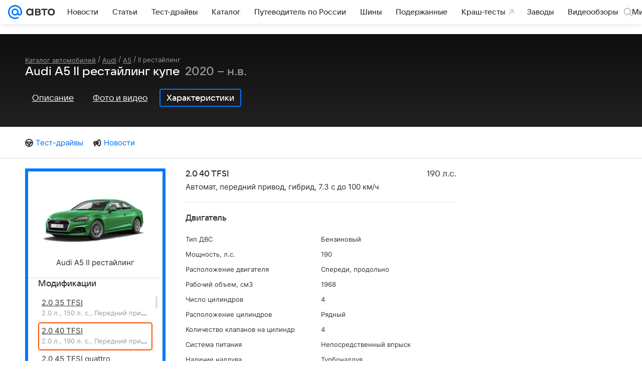

--- FILE ---
content_type: application/javascript; charset=utf-8
request_url: https://auto.mail.ru/-/cd3bfc1d/js/cmpld/cars/web/fast-slot.js
body_size: 23144
content:
/*! For license information please see fast-slot.js.LICENSE.txt */
!function(e,t){if("object"==typeof exports&&"object"==typeof module)module.exports=t();else if("function"==typeof define&&define.amd)define([],t);else{var n=t();for(var r in n)("object"==typeof exports?exports:e)[r]=n[r]}}(self,(function(){return function(){var e={30583:function(e,t,n){"use strict";n.r(t);var r=/^([a-z][a-z0-9]*)/g,o=/^\.([A-z0-9\-\_]+)/g,i=/^#([A-z0-9\-\_]+)/g,a=/^@([A-z0-9\-\_]+)="([^"]+)"/g,s=/^\*(\d+)/g,c=new RegExp('"',"g"),u=/\s+/,l=/-(\w)/g;function f(e){for(var t,n=[],r=[];t=e.pop();){var o=document.createElement(t.tag||"div");for(var i in t.attrs||(t.attrs={}),t.id&&(t.attrs.id=t.id),t.classes&&(t.attrs.class=t.classes.join(" ")),t.attrs)t.attrs.hasOwnProperty(i)&&"length"!==i&&o.setAttribute(i,t.attrs[i]);for(var a=0,s=r;a<s.length;a++){var c=s[a];o.appendChild(c)}r.length=0,n.push(o),r.push(o);for(i=1;i<t.multi;i++){var u=o.cloneNode(!0);n.push(u),r.push(u)}}return[n,r]}function d(e){return e.replace(l,(function(e,t){return t.toUpperCase()}))}function p(e){return null===e.offsetParent}var m,h,v,g,y,_,w,b,E=!1;function S(e,t,n){var r=t.available,o=t.styles;if(void 0===n&&(n=!1),r){for(var i=0,a=o;i<a.length;i++){var s=a[i],c=s.field,u=s.value;e.style[c]=u}var l;if(E)l=window.getComputedStyle(e);else if(E=!0,e.style.setProperty){var f=e.style.getPropertyValue("display");e.style.setProperty("display","inline");var p=(l=window.getComputedStyle(e)).display;if(e.style.setProperty("display",f),"inline"!==p)return n&&console.warn("[Honeypot] detect: property changed",{Bait:e,display:p,oldValue:"inline"}),!0}return o.some((function(t){for(var r=t.field,o=t.value,i=function(e){return[e,d(e)]}(r),a=0,s=i;a<s.length;a++){var c=s[a];if(c in l&&l[c]!==o&&"auto"!==l[c])return n&&console.warn("[Honeypot] detect: property changed",{Bait:e,Field:r,property:l[c],oldValue:o}),!0}}))}return!1}function P(e,t){return e=Math.ceil(e),t=Math.floor(t),Math.floor(Math.random()*(t-e))+e}var O=[],x=function(){function e(e,t){void 0===t&&(t=document.body);try{m=e[0],h=e[1],v=e[2],g=e[3],y=t}catch(e){console.error(e)}}return e.prototype.check=function(e){void 0===e&&(e=!1);try{if(O.length)return O.some((function(t){return p(t)?(e&&console.warn("[Honeypot] detect: hidden bait",{Function:"checkIfHidden",Bait:t}),!0):S(t,w,e)}));if(1===m.length)return e&&console.warn("[Honeypot] detect: configBaits.length === 1",{ConfigBaits:m}),!0;b=m.map((function(e){var t=e.split(u),n=(e.match(c)||[]).length;if(n>0&&n%2==0)for(var l=null,f=0;f<t.length;f++)if(null===l){var d=(t[f].match(c)||[]).length;d&&d%2&&(l=f)}else t[l]+=" "+t[f],-1!==t[f].indexOf('"')&&(l=null),t[f]=void 0;return t.filter((function(e){return e})).map((function(e){var t,n={id:null,tag:null,classes:null,attrs:null,multi:1};do{r.lastIndex=0,o.lastIndex=0,i.lastIndex=0,a.lastIndex=0,s.lastIndex=0,(t=r.exec(e))?(e=e.substr(r.lastIndex),n.tag=t[1]):(t=o.exec(e))?(e=e.substr(o.lastIndex),n.classes=n.classes||[],n.classes.push(t[1])):(t=i.exec(e))?(e=e.substr(i.lastIndex),n.id=t[1]):(t=a.exec(e))?(e=e.substr(a.lastIndex),n.attrs=n.attrs||{},n.attrs[t[1]]=t[2]):(t=s.exec(e))&&(e=e.substr(s.lastIndex),n.multi=parseInt(t[1],10))}while(t&&e.length);if(e.length)throw new Error('Unparsed template: "'+e+'"');return n}))})),j=h,w={available:"function"==typeof window.getComputedStyle,styles:j.map((function(e){var t=e.split(/\s*:\s*/);return{field:t[0],value:t[1]}}))},_=document.createElement("div");var t={position:"absolute",visibility:"hidden",top:"-"+P(9e3,12e3)+"px"};P(0,10)>5?t.left="-"+P(9e3,12e3)+"px":t.right="-"+P(9e3,12e3)+"px";var n=Object.keys(t);n.sort((function(){return Math.random()-.5}));for(var l=0,d=n;l<d.length;l++){var E=d[l];_.style[E]=t[E]}if(y.appendChild(_),function(e,t){void 0===t&&(t=!1);try{if(e&&(e=e.filter((function(e){return e}))).length)for(var n=document.styleSheets,r=function(r){var o=n[r];if(!o.href&&e.some((function(e){if(-1!==o.ownerNode.innerText.indexOf(e))return t&&console.warn("[Honeypot] detect: css rule is found",{Function:"checkCssRules",Rule:e}),!0})))return{value:!0}},o=n.length;o--;){var i=r(o);if("object"==typeof i)return i.value}}catch(e){}}(g,e))return!0;for(var x=0,T=b;x<T.length;x++){var A=f(T[x]),M=A[0],C=A[1];if(M.length){for(var I=0,k=C;I<k.length;I++){var L=k[I];_.appendChild(L)}if(M.some((function(t){return O.push(t),p(t)?(e&&console.warn("[Honeypot] detect: hidden bait",{Function:"checkIfHidden",Bait:t}),!0):!!S(t,w,e)||void 0})))return!0}}if(function(e,t){void 0===t&&(t=!1);try{if(e&&(e=e.filter((function(e){return e}))).length&&e.some((function(e){var n=document.querySelectorAll(e);return n.length>0&&Array.prototype.every.call(n,(function(n){if(p(n))return t&&console.warn("[Honeypot] detect: hidden element",{Function:"checkSelector",Selector:e,Elem:n}),!0}))})))return!0}catch(e){}}(v,e))return!0}catch(e){return console.error("honeypot detect error",e),!0}var j;return!1},e.prototype.destroy=function(){_&&(y.removeChild(_),_=null),O.length=0,m=h=v=g=b=w=null},e}();t.default=x},40340:function(e,t,n){"use strict";n.r(t);var r=[],o={maxSize:500,getLog:function(){return Array.prototype.slice.call(r,0)},clear:function(){r=[]}};var i={log:function(){try{(console.debug||console.log).apply(console,arguments)}catch(e){}},error:function(){try{console.error.apply(console,arguments)}catch(e){}},warn:function(){try{console.warn.apply(console,arguments)}catch(e){}}};function a(e){return a="function"==typeof Symbol&&"symbol"==typeof Symbol.iterator?function(e){return typeof e}:function(e){return e&&"function"==typeof Symbol&&e.constructor===Symbol&&e!==Symbol.prototype?"symbol":typeof e},a(e)}function s(e){return e&&"object"===a(e)&&!c(e)}function c(e){return"[object Array]"===Object.prototype.toString.call(e)}function u(){for(var e={},t=0;t<arguments.length;++t){var n=arguments[t];for(var r in n)e[r]&&s(e[r])&&s(n[r])?e[r]=u(e[r],n[r]):e[r]=n[r]}return e}function l(e){var t=encodeURIComponent(JSON.stringify(e));return{size:t.length,raw:t}}var f=["p","email","split","utm","r","pgid","o_ss","o_v"],d=!1;function p(){this._batchesByUrls={},this._timeoutId=null,this._config={maxBatchSize:6e4,maxChunkSize:4e3,timeout:1e3,idle:!1},"undefined"!=typeof window&&"function"==typeof window.addEventListener&&window.addEventListener("beforeunload",this.process.bind(this,!0))}function m(e){return"s".concat(e,"s").replace(/s+/g,"s").replace(/^s$/g,"")}function h(e){for(var t in e)void 0!==e[t]&&null!==e[t]||delete e[t];return e}function v(e,t){for(var n=-1,r=0;r<e.length;r++)if(t===e[r]){n=r;break}return n}p.prototype.setConfig=function(e){if(!d)return e.timeout=Math.max(1e3,e.timeout||0),this._config=u(this._config,e),void(d=!0);var t=[];for(var n in e)n in this._config?t.push(n):this._config[n]=e[n];t.length&&i.warn("Queue config field(s) "+t.join(", ")+" are already set and can't be modified")},p.prototype.getConfig=function(){return u(this._config,{})},p.prototype.push=function(e,t){!function(e){for(r.push(e);r.length>o.maxSize;)r.shift()}(t);var n=e+"/batch?"+p._buildQueryString(t),a=l(t=p._stringifyParams(t));if(a.size+2>this._config.maxBatchSize)i.error("Radar #"+t.uid+" body is too long: "+a.raw);else{this._batchesByUrls[n]||(this._batchesByUrls[n]=[[]]);var s,c=this._batchesByUrls[n];for(s=0;s<c.length;++s){var u=c[s];if(l(u.concat([t])).size<=this._config.maxBatchSize){u.push(t);break}}s===c.length&&c.push([t]),this._timeoutId||"function"!=typeof setTimeout||(this._timeoutId=setTimeout(this.process.bind(this),this._config.timeout))}},p.prototype.process=function(e){for(var t in clearTimeout(this._timeoutId),this._timeoutId=null,this._batchesByUrls){for(var n=this._batchesByUrls[t],r=0;r<n.length;++r)this._send(t,n[r],e);delete this._batchesByUrls[t]}},p.prototype.isIdle=function(){return this._config.idle},p._buildQueryString=function(e){for(var t=[],n=0;n<f.length;++n){var r=f[n],o="string"==typeof e[r]?e[r]:JSON.stringify(e[r]);delete e[r],void 0!==o&&o.length&&t.push(encodeURIComponent(r)+"="+encodeURIComponent(o))}var i=[];for(var a in e.baseQuery)i.push(a);i=i.sort();for(var s=0;s<i.length;++s){var c=i[s];t.push(encodeURIComponent(c)+"="+encodeURIComponent(e.baseQuery[c]))}return delete e.baseQuery,t.join("&")},p.prototype._send=function(e,t,n){var r={url:e,data:"batch="+encodeURIComponent(JSON.stringify(t)),type:"POST",async:!0};if(!this._config.idle)if("undefined"!=typeof XMLHttpRequest||navigator.sendBeacon)if(n&&window.navigator.sendBeacon)window.navigator.sendBeacon(r.url,r.data);else try{var o=new XMLHttpRequest;if("function"==typeof this._config.beforeSend&&!this._config.beforeSend(o,r))return void o.abort();o.open(r.type,r.url,r.async),o.withCredentials=!this._config.withoutCredentials,o.send(r.data)}catch(e){i.error("xray.send failed:",e)}else fetch(e,{method:r.type,body:r.data}).catch((function(e){i.error("XRay send failed:",e)}))},p._stringifyParams=function(e){var t={};for(var n in e)"i"!==n?t[n]="string"==typeof e[n]?e[n]:JSON.stringify(e[n]):t.i=p._stringifyI(e.i);return t},p._stringifyI=function(e){var t=[];for(var n in e){var r=e[n];t.push(n+":"+r)}return t.join(",")};var g=0,y=["radarPrefix","split","r","pgid","utm","o_ss","o_v"],_=!1,w=new p,b="xray_rlog_dot_error",E="xray_rlog_msg_abs",S="xray_too_long",P="xray_not_configured";function O(){this._config={xrayRadarUrl:"https://xray.mail.ru",pgid:(Date.now()+Math.random()).toString(36),radarPrefix:"",r:"undefined"!=typeof document&&document.referrer||"",defaultParams:{p:"mail",t_feature:"",v:1,skipdwh:!1}}}O.prototype.logger=o,O.prototype.setConfig=function(e,t){e=e||{},_&&this._deleteProtectedParams(e),this.unsafeSetConfig(e,t)},O.prototype.unsafeSetConfig=function(e,t){_=!0,(e=e||{}).split&&(e.split=m(e.split)),e.defaultParams&&e.defaultParams.i&&(e.defaultParams.i=this._formatIntervals(e.defaultParams.i),delete this._config.defaultParams.i),this._config=t?e:u(this._config,e),e.gaTrackingId&&this._initGA(e.gaTrackingId)},O.prototype._deleteProtectedParams=function(e){for(var t=0;t<y.length;++t)delete e[y[t]];return e},O.prototype.addSplit=function(e){this._config.split=m("".concat(this._config.split||"","s").concat(e))},O.prototype.getConfig=function(){return u(this._config,{})},O.prototype.getTotalSended=function(){return g},O.prototype.setQueueConfig=p.prototype.setConfig.bind(w),O.prototype.getQueueConfig=p.prototype.getConfig.bind(w),O.prototype.getInstanceCopy=function(){var e=new O;return _=!1,e.setConfig(this._config,!0),e},O.prototype.send=function(e,t,n){this._send(e,t,n,!0)},O.prototype._send=function(e,t,n,r){if(r&&!_&&e!==P){var o=t||{};o.t=e,this._logOwnError(o,P),i.warn("Your xray instance is not configured")}if(t=u(t||{},{}),this._config.middlewares)for(var a=0;a<this._config.middlewares.length;a++){var s=(0,this._config.middlewares[a])(e,t,n);e=s.t,t=s.params,n=s.ga}e=c(e)?e.join("_"):e,t.i&&(t.i=this._formatIntervals(t.i)),(t=u(this._config.defaultParams,this._config.expid?{dwh:{expid:this._config.expid}}:{},t,{t:e,split:this._config.split,r:this._config.r,pgid:this._config.pgid,utm:this._config.utm,o_ss:this._config.o_ss,o_v:this._config.o_v,baseQuery:this._config.baseQuery,uid:g++})).skipdwh&&t.dwh&&delete t.dwh;for(var l=[t.t_feature,this._config.radarPrefix],f=0;f<l.length;++f)l[f]&&(t.t=l[f]+"_"+t.t);delete t.t_feature;try{t=this._validateParams(t,r)}catch(e){return i.log("xray",t.uid,t),void i.error(e.message)}if(this._config.verbose&&i.log("xray",t.uid,t.t,t,n?"GA: "+!!n:void 0),w.push(this._config.xrayRadarUrl,t),!0!==n||this._config.gaTrackingId){var d="string"==typeof n?n:this._config.gaTrackingId;if(n&&d&&!w.isIdle()){if(t.i){for(var p in t.i)this._sendGA(e+"_"+p,t.i[p],d);return}this._sendGA(e,t.v,d)}}else i.error("Radar #"+t.uid+": no GA tracking id specified")},O.prototype.sendImmediately=function(e,t,n){this.send(e,t,n),w.process()},O.prototype.addMiddleware=function(e){this._config.middlewares||(this._config.middlewares=[]),-1===v(this._config.middlewares,e)&&this._config.middlewares.push(e)},O.prototype.removeMiddleware=function(e){if(this._config.middlewares){var t=v(this._config.middlewares,e);t>-1&&this._config.middlewares.splice(t,1)}},O.prototype._sendGA=function(e,t,n){"function"!=typeof gtag&&this._initGA(n);var r=e.split(/_/g),o=r[1]||r[0],i=r[1]?r[0]:"",a=r.slice(2).join("_"),s={value:t,send_to:n};i&&(s.event_category=i),a&&(s.event_label=a),gtag("event",o,s)},O.prototype._initGA=function(e){if(!window.gtag){var t=document.createElement("script");t.src="https://www.googletagmanager.com/gtag/js?id="+e,t.type="text/javascript",document.getElementsByTagName("head")[0].appendChild(t),window.dataLayer=window.dataLayer||[],window.gtag=function(){window.dataLayer.push(arguments)},gtag("js",new Date)}gtag("config",e,{send_page_view:!1})},O.prototype._logOwnError=function(e,t,n){var r="xray_err",o=r,i=e.p;if(i){if(i.length+8+1>32){i=i.slice(0,23)}o="".concat(i,"_").concat(r)}var a=e.t;a.length>64&&(a=a.slice(0,64)),this._send(t,{skipdwh:!0,rlog:o,rlog_message:{t:a,err:t,value:n}},!1,!1)},O.prototype._validateParams=function(e,t){(e=h(e)).rlog&&-1!==e.rlog.indexOf(".")&&(t&&this._logOwnError(e,b,e.rlog),i.error("Radar #".concat(e.uid,": rlog can not contain file extension")),delete e.rlog,delete e.rlog_message),e.rlog&&e.rlog_message||(e.rlog_message&&(t&&this._logOwnError(e,E),i.error("Radar #".concat(e.uid,": rlog_message would not be sent without rlog"))),delete e.rlog,delete e.rlog_message),function(e){for(var t in e)if(Object.prototype.hasOwnProperty.call(e,t))return!1;return!0}(e.dwh)&&delete e.dwh;var n={32:[e.p,e.rlog],64:[e.p+"_"+e.t]};for(var r in e.i)n[32].push(r),n[64].push(e.p+"_"+e.t+"_"+r);for(var o in n)for(var a=n[o],s=0;s<a.length;++s)if(a[s]&&a[s].length>o)throw t&&this._logOwnError(e,S,a[s].slice(0,o)),new Error("Radar #".concat(e.uid,": value is too long: ").concat(n[o][s])+" (len: ".concat(a[s].length,", limit: ").concat(o,")"));return e},O.prototype._formatIntervals=function(e){if(s(e))return e;var t={};if(c(e)){for(var n=0;n<e.length;++n){var r=e[n].split(":");t[r[0]]=+r[1]||this._config.defaultParams.v}return t}if("string"==typeof e){var o=e.split(",");return this._formatIntervals(o)}};var x=new O;function T(e,t){for(var n=e.split("&"),r=n[0],o={},i=1;i<n.length;++i){var a=n[i].split("="),s=decodeURIComponent(a[0]),c=decodeURIComponent(a[1]);try{c=JSON.parse(c)}catch(e){}o[s]=c}(t=t||{}).immediately?x.sendImmediately(r,o,t.ga):x.send(r,o,t.ga)}T.setConfig=function(e){x.setConfig(h({verbose:e.verbose,pgid:e.pgid,split:e.split,xrayRadarUrl:e.xrayRadarUrl||e.XRAY_RADAR_URL,radarPrefix:e.radarPrefix||e.RadarPrefix,utm:e.utm,o_ss:e.o_ss,o_v:e.o_v,baseQuery:e.baseQuery,gaTrackingId:e.gaTrackingId||e.GA_TRACKING_ID,defaultParams:e.defaultParams||h({p:e.project,email:e.ActiveEmail})})),x.setQueueConfig(h({maxBatchSize:e.MAX_BATCH_SIZE,maxChunkSize:e.MAX_CHUNK_SIZE,beforeSend:e.beforeSend,timeout:e.timeout,idle:e.idle,withoutCredentials:e.withoutCredentials}))},T.getConfig=O.prototype.getConfig.bind(x),T.addSplit=O.prototype.addSplit.bind(x),T.unsafeSetConfig=O.prototype.unsafeSetConfig.bind(x),T.setQueueConfig=O.prototype.setQueueConfig.bind(x),T.getQueueConfig=O.prototype.getQueueConfig.bind(x),T.getTotalSended=O.prototype.getTotalSended.bind(x),T.send=O.prototype.send.bind(x),T.sendImmediately=O.prototype.sendImmediately.bind(x),T.getInstanceCopy=O.prototype.getInstanceCopy.bind(x),T.addMiddleware=O.prototype.addMiddleware.bind(x),T.removeMiddleware=O.prototype.removeMiddleware.bind(x),t.default=T},38220:function(e){var t="Expected a function",n=NaN,r="[object Symbol]",o=/^\s+|\s+$/g,i=/^[-+]0x[0-9a-f]+$/i,a=/^0b[01]+$/i,s=/^0o[0-7]+$/i,c=parseInt,u="object"==typeof global&&global&&global.Object===Object&&global,l="object"==typeof self&&self&&self.Object===Object&&self,f=u||l||Function("return this")(),d=Object.prototype.toString,p=Math.max,m=Math.min,h=function(){return f.Date.now()};function v(e,n,r){var o,i,a,s,c,u,l=0,f=!1,d=!1,v=!0;if("function"!=typeof e)throw new TypeError(t);function _(t){var n=o,r=i;return o=i=void 0,l=t,s=e.apply(r,n)}function w(e){var t=e-u;return void 0===u||t>=n||t<0||d&&e-l>=a}function b(){var e=h();if(w(e))return E(e);c=setTimeout(b,function(e){var t=n-(e-u);return d?m(t,a-(e-l)):t}(e))}function E(e){return c=void 0,v&&o?_(e):(o=i=void 0,s)}function S(){var e=h(),t=w(e);if(o=arguments,i=this,u=e,t){if(void 0===c)return function(e){return l=e,c=setTimeout(b,n),f?_(e):s}(u);if(d)return c=setTimeout(b,n),_(u)}return void 0===c&&(c=setTimeout(b,n)),s}return n=y(n)||0,g(r)&&(f=!!r.leading,a=(d="maxWait"in r)?p(y(r.maxWait)||0,n):a,v="trailing"in r?!!r.trailing:v),S.cancel=function(){void 0!==c&&clearTimeout(c),l=0,o=u=i=c=void 0},S.flush=function(){return void 0===c?s:E(h())},S}function g(e){var t=typeof e;return!!e&&("object"==t||"function"==t)}function y(e){if("number"==typeof e)return e;if(function(e){return"symbol"==typeof e||function(e){return!!e&&"object"==typeof e}(e)&&d.call(e)==r}(e))return n;if(g(e)){var t="function"==typeof e.valueOf?e.valueOf():e;e=g(t)?t+"":t}if("string"!=typeof e)return 0===e?e:+e;e=e.replace(o,"");var u=a.test(e);return u||s.test(e)?c(e.slice(2),u?2:8):i.test(e)?n:+e}e.exports=function(e,n,r){var o=!0,i=!0;if("function"!=typeof e)throw new TypeError(t);return g(r)&&(o="leading"in r?!!r.leading:o,i="trailing"in r?!!r.trailing:i),v(e,n,{leading:o,maxWait:n,trailing:i})}},46666:function(e,t,n){n(29960),function(e,t){"use strict";var n=t.moduleOpts.setParams;n("SlotView",{options:{cssSels:{Main:{container:".js-slot__container"}},slot:{siteId:"42"}}}),n("SlotView.mimic.target",{options:{cssSels:{Main:{container:".js-target-slot-inner"}},cssClss:{loaded:"p-target_loaded",empty:"p-target_empty"},agregate:"false",slot:{params:{target_count:4}},mimic:{request:{type:"mediaHorizontal",limit:2,stat_id:"280617"}}}}),t.fastLoad()}(window,window.ru.mail.componentSlotCore)},35717:function(e,t,n){var r=n(82794),o=n(46078),i=r(n(77956)),a=r(n(50616)),s=n(77570);function c(){"use strict";c=function(){return t};var e,t={},n=Object.prototype,r=n.hasOwnProperty,i=Object.defineProperty||function(e,t,n){e[t]=n.value},a="function"==typeof Symbol?Symbol:{},s=a.iterator||"@@iterator",u=a.asyncIterator||"@@asyncIterator",l=a.toStringTag||"@@toStringTag";function f(e,t,n){return Object.defineProperty(e,t,{value:n,enumerable:!0,configurable:!0,writable:!0}),e[t]}try{f({},"")}catch(e){f=function(e,t,n){return e[t]=n}}function d(e,t,n,r){var o=t&&t.prototype instanceof _?t:_,a=Object.create(o.prototype),s=new k(r||[]);return i(a,"_invoke",{value:A(e,n,s)}),a}function p(e,t,n){try{return{type:"normal",arg:e.call(t,n)}}catch(e){return{type:"throw",arg:e}}}t.wrap=d;var m="suspendedStart",h="suspendedYield",v="executing",g="completed",y={};function _(){}function w(){}function b(){}var E={};f(E,s,(function(){return this}));var S=Object.getPrototypeOf,P=S&&S(S(L([])));P&&P!==n&&r.call(P,s)&&(E=P);var O=b.prototype=_.prototype=Object.create(E);function x(e){["next","throw","return"].forEach((function(t){f(e,t,(function(e){return this._invoke(t,e)}))}))}function T(e,t){function n(i,a,s,c){var u=p(e[i],e,a);if("throw"!==u.type){var l=u.arg,f=l.value;return f&&"object"==o(f)&&r.call(f,"__await")?t.resolve(f.__await).then((function(e){n("next",e,s,c)}),(function(e){n("throw",e,s,c)})):t.resolve(f).then((function(e){l.value=e,s(l)}),(function(e){return n("throw",e,s,c)}))}c(u.arg)}var a;i(this,"_invoke",{value:function(e,r){function o(){return new t((function(t,o){n(e,r,t,o)}))}return a=a?a.then(o,o):o()}})}function A(t,n,r){var o=m;return function(i,a){if(o===v)throw Error("Generator is already running");if(o===g){if("throw"===i)throw a;return{value:e,done:!0}}for(r.method=i,r.arg=a;;){var s=r.delegate;if(s){var c=M(s,r);if(c){if(c===y)continue;return c}}if("next"===r.method)r.sent=r._sent=r.arg;else if("throw"===r.method){if(o===m)throw o=g,r.arg;r.dispatchException(r.arg)}else"return"===r.method&&r.abrupt("return",r.arg);o=v;var u=p(t,n,r);if("normal"===u.type){if(o=r.done?g:h,u.arg===y)continue;return{value:u.arg,done:r.done}}"throw"===u.type&&(o=g,r.method="throw",r.arg=u.arg)}}}function M(t,n){var r=n.method,o=t.iterator[r];if(o===e)return n.delegate=null,"throw"===r&&t.iterator.return&&(n.method="return",n.arg=e,M(t,n),"throw"===n.method)||"return"!==r&&(n.method="throw",n.arg=new TypeError("The iterator does not provide a '"+r+"' method")),y;var i=p(o,t.iterator,n.arg);if("throw"===i.type)return n.method="throw",n.arg=i.arg,n.delegate=null,y;var a=i.arg;return a?a.done?(n[t.resultName]=a.value,n.next=t.nextLoc,"return"!==n.method&&(n.method="next",n.arg=e),n.delegate=null,y):a:(n.method="throw",n.arg=new TypeError("iterator result is not an object"),n.delegate=null,y)}function C(e){var t={tryLoc:e[0]};1 in e&&(t.catchLoc=e[1]),2 in e&&(t.finallyLoc=e[2],t.afterLoc=e[3]),this.tryEntries.push(t)}function I(e){var t=e.completion||{};t.type="normal",delete t.arg,e.completion=t}function k(e){this.tryEntries=[{tryLoc:"root"}],e.forEach(C,this),this.reset(!0)}function L(t){if(t||""===t){var n=t[s];if(n)return n.call(t);if("function"==typeof t.next)return t;if(!isNaN(t.length)){var i=-1,a=function n(){for(;++i<t.length;)if(r.call(t,i))return n.value=t[i],n.done=!1,n;return n.value=e,n.done=!0,n};return a.next=a}}throw new TypeError(o(t)+" is not iterable")}return w.prototype=b,i(O,"constructor",{value:b,configurable:!0}),i(b,"constructor",{value:w,configurable:!0}),w.displayName=f(b,l,"GeneratorFunction"),t.isGeneratorFunction=function(e){var t="function"==typeof e&&e.constructor;return!!t&&(t===w||"GeneratorFunction"===(t.displayName||t.name))},t.mark=function(e){return Object.setPrototypeOf?Object.setPrototypeOf(e,b):(e.__proto__=b,f(e,l,"GeneratorFunction")),e.prototype=Object.create(O),e},t.awrap=function(e){return{__await:e}},x(T.prototype),f(T.prototype,u,(function(){return this})),t.AsyncIterator=T,t.async=function(e,n,r,o,i){void 0===i&&(i=Promise);var a=new T(d(e,n,r,o),i);return t.isGeneratorFunction(n)?a:a.next().then((function(e){return e.done?e.value:a.next()}))},x(O),f(O,l,"Generator"),f(O,s,(function(){return this})),f(O,"toString",(function(){return"[object Generator]"})),t.keys=function(e){var t=Object(e),n=[];for(var r in t)n.push(r);return n.reverse(),function e(){for(;n.length;){var r=n.pop();if(r in t)return e.value=r,e.done=!1,e}return e.done=!0,e}},t.values=L,k.prototype={constructor:k,reset:function(t){if(this.prev=0,this.next=0,this.sent=this._sent=e,this.done=!1,this.delegate=null,this.method="next",this.arg=e,this.tryEntries.forEach(I),!t)for(var n in this)"t"===n.charAt(0)&&r.call(this,n)&&!isNaN(+n.slice(1))&&(this[n]=e)},stop:function(){this.done=!0;var e=this.tryEntries[0].completion;if("throw"===e.type)throw e.arg;return this.rval},dispatchException:function(t){if(this.done)throw t;var n=this;function o(r,o){return s.type="throw",s.arg=t,n.next=r,o&&(n.method="next",n.arg=e),!!o}for(var i=this.tryEntries.length-1;i>=0;--i){var a=this.tryEntries[i],s=a.completion;if("root"===a.tryLoc)return o("end");if(a.tryLoc<=this.prev){var c=r.call(a,"catchLoc"),u=r.call(a,"finallyLoc");if(c&&u){if(this.prev<a.catchLoc)return o(a.catchLoc,!0);if(this.prev<a.finallyLoc)return o(a.finallyLoc)}else if(c){if(this.prev<a.catchLoc)return o(a.catchLoc,!0)}else{if(!u)throw Error("try statement without catch or finally");if(this.prev<a.finallyLoc)return o(a.finallyLoc)}}}},abrupt:function(e,t){for(var n=this.tryEntries.length-1;n>=0;--n){var o=this.tryEntries[n];if(o.tryLoc<=this.prev&&r.call(o,"finallyLoc")&&this.prev<o.finallyLoc){var i=o;break}}i&&("break"===e||"continue"===e)&&i.tryLoc<=t&&t<=i.finallyLoc&&(i=null);var a=i?i.completion:{};return a.type=e,a.arg=t,i?(this.method="next",this.next=i.finallyLoc,y):this.complete(a)},complete:function(e,t){if("throw"===e.type)throw e.arg;return"break"===e.type||"continue"===e.type?this.next=e.arg:"return"===e.type?(this.rval=this.arg=e.arg,this.method="return",this.next="end"):"normal"===e.type&&t&&(this.next=t),y},finish:function(e){for(var t=this.tryEntries.length-1;t>=0;--t){var n=this.tryEntries[t];if(n.finallyLoc===e)return this.complete(n.completion,n.afterLoc),I(n),y}},catch:function(e){for(var t=this.tryEntries.length-1;t>=0;--t){var n=this.tryEntries[t];if(n.tryLoc===e){var r=n.completion;if("throw"===r.type){var o=r.arg;I(n)}return o}}throw Error("illegal catch attempt")},delegateYield:function(t,n,r){return this.delegate={iterator:L(t),resultName:n,nextLoc:r},"next"===this.method&&(this.arg=e),y}},t}var u=function(){var e=(0,i.default)(c().mark((function e(){var t,n;return c().wrap((function(e){for(;;)switch(e.prev=e.next){case 0:if("undefined"==typeof window){e.next=6;break}return e.next=3,window.xray;case 3:e.t0=e.sent,e.next=7;break;case 6:e.t0=null;case 7:if(t=e.t0,n="undefined"!=typeof window?window.xrayOptions&&window.xrayOptions.dwhLogger:null,t&&n){e.next=11;break}return e.abrupt("return");case 11:new a.default({xray:t}).initialize({config:{options:n.options,asyncTarget:"init",onEventSend:function(e){var t=e.eventType,n=e.dwh;if("page_open"===t){var r="4"===n.platform?"103137676":"103137675";(0,s.hitPixel)(r)}}}});case 13:case"end":return e.stop()}}),e)})));return function(){return e.apply(this,arguments)}}();u()},15537:function(e,t,n){var r=n(82794)(n(40340)),o=(window.xrayOptions||{}).global;o&&(r.default.setConfig(o),window.xray=r.default)},77570:function(e,t){Object.defineProperty(t,"__esModule",{value:!0}),t.hitPixelSecure=t.hitPixelSB=t.hitPixelRB=t.hitPixelByUrl=t.hitPixel=void 0;var n="//rs.mail.ru",r=(t.hitPixelByUrl=function(e){(new Image).src="".concat(e,"?r=").concat(Math.round(1e11*Math.random()))},t.hitPixel=function(e){(new Image).src="".concat(n,"/d").concat(e,".gif?r=").concat(Math.round(1e11*Math.random()))}),o=(t.hitPixelSecure=function(e){isNaN(parseInt(e,10))||r(e)},t.hitPixelSB=function(e){(new Image).src="".concat(n,"/sb").concat(e,".gif?r=").concat(Math.round(1e11*Math.random()))});t.hitPixelRB=function(e,t){t?o(e):r(e)}},29960:function(e,t,n){var r=n(82794)(n(77897));(0,window.ru.mail.componentSlotCore.moduleOpts.set)("SlotView.Fullscreen",r.default)},77897:function(e,t){Object.defineProperty(t,"__esModule",{value:!0}),t.default=void 0;t.default={settings:{pageCheck:{referrer:{except:/google|yandex|bing|yahoo|go\.mail\.ru|facebook\.com|twitter\.com|t\.co|ok\.ru|vk\.com/},search:{except:/social|from=(newsapp|skill_marusya)/}}}}},57768:function(e,t,n){var r=n(46078),o=n(15061),i=n(93447),a=l(n(66505)),s=l(n(4831)),c=l(n(74340));function u(e){if("function"!=typeof WeakMap)return null;var t=new WeakMap,n=new WeakMap;return(u=function(e){return e?n:t})(e)}function l(e,t){if(!t&&e&&e.__esModule)return e;if(null===e||"object"!=r(e)&&"function"!=typeof e)return{default:e};var n=u(t);if(n&&n.has(e))return n.get(e);var o={__proto__:null},i=Object.defineProperty&&Object.getOwnPropertyDescriptor;for(var a in e)if("default"!==a&&{}.hasOwnProperty.call(e,a)){var s=i?Object.getOwnPropertyDescriptor(e,a):null;s&&(s.get||s.set)?Object.defineProperty(o,a,s):o[a]=e[a]}return o.default=e,n&&n.set(e,o),o}function f(e,t){a.applyParamsHistory(e,t,/^Slot(?:Model|View)/)}function d(e){return e?e.__compSlotViewId=e.__compSlotViewId||(0,o.createId)():(0,o.createId)()}var p=[],m=a.ParamStorage(),h=a.ModuleOptions(m,(function(e,t){p.push({name:e,params:t})})),v=!1,g=!1;function y(e,t,n){if(!t||!t.params||!t.params.length)return{};var r={};return t.params.forEach((function(o,i){var a=o.id&&e[o.id];if(a){var s=null;t.error?a.error=t.errorThrown||new Error:(s=t.result&&t.result[i])&&(a.data=s,n&&n(a,o,s)),a.loading=!1,r[o.id]=a}}),this),r}var _={onLoad:function(e){y(this.slots,e,(function(e,t,n){e.opts.preload||(e.added=c.fillContent(e.opts,e.elems,n))}))},onError:function(e){y(this.slots,e)}};h.setParams("SlotView",{paramAttrs:{slot:{id:"data-id",sitezone:"data-sitezone",siteId:"data-siteid",region:"data-region",brandsafety:"data-brandsafety"},preload:"data-preload"}}),f(window.componentSlotParams,h),(0,o.getNameSpace)("ru.mail",window).componentSlotCore={optsHistory:p,moduleOpts:h,fastLoad:function(){var e,t;g||(g=!0,_.slotParamsReady=o.awaitEnrichParams.then((function(){return f(window.componentSlotParams,h),function(){var e=Array.from(document.querySelectorAll('.js-module[data-view*="SlotView"]')),t={},n=e.reduce((function(e,n){var r=a.getBlockData("SlotView",n,h).options;if(!r.slot||!r.slot.id)return e;if(!(0,o.checkPageParams)(r.settings&&r.settings.pageCheck))return e;var i=r.cssSels&&r.cssSels.Main&&r.cssSels.Main.container,s=d(n),c={id:s,slot:r.slot,loading:!0,handled:!1,elems:{parent:n,container:i?n.querySelector(i):n},opts:r};return t[s]=c,e.push(c),e}),[]);if(n.length)return{slots:t,params:n}}()})),_.promise=new Promise((function(e){_.slotParamsReady.then((function(t){var n=t.slots,r=t.params;_.slots=n,s.loadRBPixel().then((function(){s.getBannerContents(r,(function(t){_.loading=!1,_.result=t,_[t.error?"onError":"onLoad"](t),e()}))}))}))})),_.loading=!0,e=h.get("SlotModel"),t=e&&e.hpConfig,!v&&t&&(0,i.isBlocked)(t).then((function(e){if(e){var t=h.get("SlotView.mimic").mimic,n=(0,o.getNameSpace)("ru.mail.smokyTools",window).smokeStyles;!v&&n&&t&&t.smoky&&(n(t.smoky),v=!0)}})))},rb:s,domUtils:c,utils:{paramsHelper:a,performance:o.performance,isBlocked:i.isBlocked,createId:o.createId,applyOptsHistory:f,getSlotViewId:d,endRBRequest:y,useMimic:function(){var e=arguments.length>0&&void 0!==arguments[0]?arguments[0]:{};return!!(e.useMimic||e.mimic&&e.mimic.setup&&e.mimic.setup.broker)},checkPageParams:o.checkPageParams},loadingData:_}},66505:function(e,t,n){var r=n(82794);Object.defineProperty(t,"__esModule",{value:!0}),t.ParamStorage=t.ModuleOptions=void 0,t.applyParamsHistory=function(e,t,n){if(e&&e.length&&t)for(var r=0;r<e.length;++r){var o=e[r];if(n)if(!(n.test?n.test(o.name):n(o.name)))continue;t.setParams(o.name,o.params),e.splice(r,1),r--}},t.getBlockData=function(e,t,n,r){var a=e.replace(/\..*/,""),u=function(e){var t=null;e&&("object"===(0,o.default)(e._options)?t=e._options:"function"==typeof e.onclick&&(t=e.onclick()));return t}(t),l=(u=u&&u[a])&&u.options,f=u&&u.data||null;l||f||(l=u);var d=e;if(t){var p=new RegExp("(?:^|,|\\s)("+a+"(?:\\.[a-zA-Z0-9_-]+)*)(?:,|\\s|$)");d=c(t,"data-module",p)||c(t,"data-view",p)||e}var m=n&&n.getParams(d),h=r?i({},r):{};return h=m&&m.options?i(h,m.options):h,h=m&&m.paramAttrs&&t?s(t,m.paramAttrs,h):h,h=l?i(h,l):h,{name:d,options:h,data:f}},t.getResolvedParams=a,t.merge=i;var o=r(n(46078));function i(e,t){if(!t||"[object Object]"!==Object.prototype.toString.call(t))return void 0===t?e:t;e=e&&"[object Object]"===Object.prototype.toString.call(e)?e:{};for(var n=Object.keys(t),r=0,o=n.length;r<o;++r){var a=n[r];e[a]=i(e[a],t[a])}return e}function a(e,t,n,r){return r&&"*"!==r?e(a(e,t,n,r.substr(0,r.lastIndexOf(t))),n(r)):e(null,n("*")||null)}t.ParamStorage=function(e,t){e=e||".",t=t||i;var n=Object.create(null),r=function(e){return n[e]};return{set:function(e,r){n[e||"*"]=t(n[e||"*"],r)},get:r,getResolved:a.bind(null,t,e,r)}},t.ModuleOptions=function(e,t){var n={setParams:function(n,r){t&&t(n,r),e.set(n,r)},getParams:e.getResolved,set:function(e,t){n.setParams(e,{options:t})},get:function(e){var t=n.getParams(e);return t&&t.options||null}};return n};function s(e,t,n){for(var r in n=n||{},t)if(Object.prototype.hasOwnProperty.call(t,r)){var i=t[r];if(i){var a=(0,o.default)(i);if("string"===a){var c=e.getAttribute(i);null!=c&&(n[r]=c)}else"object"===a&&(n[r]=s(e,i,n[r]))}}return n}function c(e,t,n){var r=e.getAttribute(t);return r&&n.test(r)?RegExp.$1:null}},74340:function(e,t,n){Object.defineProperty(t,"__esModule",{value:!0}),t.fillContent=function(e,t,n,o){var s=n&&n.html,c=s&&(0,r.removeMeta)(s);return new Promise((function(r){c||r(!1);var s=e.template;(s=s&&("function"==typeof s?s:o?o(s):null))?Promise.resolve(s).then((function(o){try{var s=JSON.parse(c);a(e,t).then((function(n){r(i(n,o(s),e,t))}))}catch(e){window.console.error("Для слота "+n.slot+" указан template, но данные с сервера не являются корректным json")}})):a(e,t).then((function(n){r(i(n,c,e,t))}))}))},t.setMods=o;var r=n(15061);function o(e,t,n){var r=t.parent||t.container;if(r){"function"==typeof r.html&&(r=r[0]);var o=e.emptyMod||e.cssClss&&e.cssClss.empty,i=e.blockMod||e.cssClss&&e.cssClss.loaded;o&&r.classList[n?"remove":"add"](o),i&&r.classList.add(i)}}function i(e,t,n,r){var i=n.settings||{},a=!1;if(e instanceof HTMLElement||(e=e.get(0)),t){var u=!0;if("function"==typeof n.onBeforeRender&&(u=!1!==n.onBeforeRender.call(n.callbackContext,{opts:n,elems:r,content:t})),u)try{!function(e,t,n){(function(){c||(s=document.write,document.write=function(){});c++})(),window.rb_innerhtml=1,e.innerHTML=t;var r=-1,o=e.querySelectorAll("script");!function e(){++r<o.length?function(e,t,n){var r,o=document.createElement("script"),i=e.attributes,a=e.parentNode;e.src?(t&&(o.onload=n,o.onerror=n,setTimeout(n,1e4)),o.src=e.src):o.innerHTML=e.innerHTML;if(i.length>0)for(var s=i.length;s--;)(r=i[s]).name in o.attributes||o.setAttribute(r.name,r.value);a.removeChild(e),a.appendChild(o),e.src&&t||(t?setTimeout(n,1):n())}(o[r],n,e):--c||(document.write=s)}()}(e,t,i.serialJs),a=!0}catch(e){a=!1}}return o(n,r,a),a}var a=function(e,t){return new Promise((function(n){"function"==typeof e.contentPromise?e.contentPromise(e,t).then((function(e){n(e)})):n(t.container||t.parent)}))};var s,c=0},4831:function(e,t,n){var r=n(46078);Object.defineProperty(t,"__esModule",{value:!0}),t.getBannerContents=function(e,t){if(!(e=e||[]).length)return void t({params:e,time:0,renderTime:0,isEmpty:!0,result:[]});var n=Date.now(),r=function(r,o,i){t({params:e,time:Date.now()-n,status:o,error:r,errorThrown:i})},i=u(e);if(fetch){fetch(i,{method:"GET",credentials:"include",mode:"cors",referrerPolicy:"unsafe-url"}).then((function(e){if(e.ok)return e.json();var t=Response.error();return r("requestError",e.status||0,t)})).then((function(i){if(!Array.isArray(i))return r("formatError",200,new Error("format error: array expected"));t({params:e,time:Date.now()-n,renderTime:o.performance.now(),result:i})})).catch((function(e){r("requestError",0,e)}))}else{var a=new XMLHttpRequest;a.withCredentials=!0,a.open("GET",u(e),!0),a.onload=function(){if(200==a.status){var i=a.responseText;try{i=JSON.parse(i)}catch(e){return r("formatError",200,e)}if(!Array.isArray(i))return r("formatError",200,new Error("format error: array expected"));t({params:e,time:Date.now()-n,renderTime:o.performance.now(),result:i})}else r("requestError",a.status,new Error("xhr status error: status code ".concat(a.status)))},a.onerror=function(e){r("requestError",a.status||0,e)},a.send()}},t.loadRBPixel=function(){return new Promise((function(e){var t=document.querySelector("img."+c);t&&!t.complete?(t.onload=e,t.onerror=e,setTimeout((function(){t.complete&&e()}),0)):e()}))},t.params=void 0;var o=n(15061),i=function(e,t){if(!t&&e&&e.__esModule)return e;if(null===e||"object"!=r(e)&&"function"!=typeof e)return{default:e};var n=a(t);if(n&&n.has(e))return n.get(e);var o={__proto__:null},i=Object.defineProperty&&Object.getOwnPropertyDescriptor;for(var s in e)if("default"!==s&&{}.hasOwnProperty.call(e,s)){var c=i?Object.getOwnPropertyDescriptor(e,s):null;c&&(c.get||c.set)?Object.defineProperty(o,s,c):o[s]=e[s]}return o.default=e,n&&n.set(e,o),o}(n(38200));function a(e){if("function"!=typeof WeakMap)return null;var t=new WeakMap,n=new WeakMap;return(a=function(e){return e?n:t})(e)}t.params=i;var s="//ad.mail.ru/adp/",c="mailru-freqcapping-pixel";function u(e){var t=e.map((function(e){return i.getParams(e)})),n=i.getRised(t),r=i.getGlobal(n),o=Object.keys(r).map((function(e){return"".concat(e,"=").concat(r[e])})).join("&"),a=n.map((function(e){var t={};return Object.keys(e.params).forEach((function(n){r.hasOwnProperty(n)||(t[n]=e.params[n])})),"".concat("q","=")+i.encode(e.id,t)})).join("&");return"".concat(s,"?")+(o?o+"&":"")+a}},38200:function(e,t,n){var r=n(82794);Object.defineProperty(t,"__esModule",{value:!0}),t.getRised=t.getGlobal=t.encode=void 0,t.parse=d,t.getParams=t.stringify=function(e,t){var n=(0,i.default)(e);"string"!==n&&"number"!==n||(e={slot:e,slotParams:t});var r="object"===(0,i.default)(e.slot),o=e.slot&&r?e.slot:e.slotParams,a=!r&&e.slot||o&&o.id,s=d(a);s&&(a=s.id);if(!a)return"";var c={},l=Object.create(null);return u(o,c,l,!0),u(s,c,l,!1),{params:c,id:a}};var o=r(n(33381)),i=r(n(46078));function a(e,t){var n=Object.keys(e);if(Object.getOwnPropertySymbols){var r=Object.getOwnPropertySymbols(e);t&&(r=r.filter((function(t){return Object.getOwnPropertyDescriptor(e,t).enumerable}))),n.push.apply(n,r)}return n}function s(e){for(var t=1;t<arguments.length;t++){var n=null!=arguments[t]?arguments[t]:{};t%2?a(Object(n),!0).forEach((function(t){(0,o.default)(e,t,n[t])})):Object.getOwnPropertyDescriptors?Object.defineProperties(e,Object.getOwnPropertyDescriptors(n)):a(Object(n)).forEach((function(t){Object.defineProperty(e,t,Object.getOwnPropertyDescriptor(n,t))}))}return e}var c={sitezone:"_SITEZONE",sz:"_SITEZONE",siteid:"_SITEID",region:"_REGION"};function u(e,t,n,r){return e&&Object.keys(e).forEach((function(o){var a=e[o],s=o.toLowerCase();o=c.hasOwnProperty(s)?c[s]:o,a&&"object"===(0,i.default)(a)?u(a,t,n,r):"id"===o||n[o]||(n[o]=!0,t[o]=r?encodeURIComponent(a):a)})),t}var l=/(?:^\d+(?:\.\d+)*\?|&)([a-z0-9_-]+)\s*=\s*([^&]*)/gi,f=/^\d+(?:\.\d+)*/;function d(e){if(!e||"string"!=typeof e)return null;for(var t,n=Object.create(null);t=l.exec(e);)n[t[1]]=t[2];var r=f.exec(e);return n.id=r&&r[0]||"",n}t.getGlobal=function(e){var t,n,r,o=(t=function(e){var t={};if(e&&"function"==typeof e.getItem){var n=e.getItem("rb_sync_id");n&&(t=JSON.parse(n))}return t},n=window,r=n.sessionStorage,s(s({},t(n.localStorage)),t(r))),i=s({},e[0].params);return e.slice(1,e.length-1).forEach((function(e){var t=e.params;for(var n in i)t.hasOwnProperty(n)&&t[n]===i[n]||delete i[n]})),s(s({},o),i)},t.getRised=function(e){var t={};return e.map((function(e){return t[e.id]=t.hasOwnProperty(e.id)?t[e.id]+1:0,{params:e.params,id:e.id+(t[e.id]?".".concat(t[e.id]):"")}}))},t.encode=function(e,t){var n=Object.keys(t).map((function(e){return"".concat(e,"=").concat(t[e])})).join("&");return encodeURIComponent(e+(n?"?"+n:""))}},317:function(e,t,n){var r=n(82794),o=n(46078),i=function(e,t){if(!t&&e&&e.__esModule)return e;if(null===e||"object"!=o(e)&&"function"!=typeof e)return{default:e};var n=p(t);if(n&&n.has(e))return n.get(e);var r={__proto__:null},i=Object.defineProperty&&Object.getOwnPropertyDescriptor;for(var a in e)if("default"!==a&&{}.hasOwnProperty.call(e,a)){var s=i?Object.getOwnPropertyDescriptor(e,a):null;s&&(s.get||s.set)?Object.defineProperty(r,a,s):r[a]=e[a]}return r.default=e,n&&n.set(e,r),r}(n(82105)),a=r(n(94423)),s=r(n(81922)),c=r(n(99803)),u=r(n(69802)),l=r(n(16769)),f=r(n(82706)),d=n(15061);function p(e){if("function"!=typeof WeakMap)return null;var t=new WeakMap,n=new WeakMap;return(p=function(e){return e?n:t})(e)}var m=function(e){return{classLookup:e?i.classEncode:i.classLookup,attrLookup:e?i.attrEncode:i.attrLookup}},h=(0,a.default)(m(!1)),v=(0,a.default)(m(!0)),g=(0,s.default)(v);(0,l.default)(i,(function(e){return g.addAllCssToIndex(),g.smokeClass(e),i.classEncode(e)}),h);var y=(0,u.default)(f.default),_=(0,d.getNameSpace)("ru.mail",window),w=(0,c.default)(f.default).smokeStyles;_.smokyTools={getDict:m,Selector:a.default,CSS:s.default,smokeStyles:w,smokyElement:y.smokyElement,smokySingleElement:y.smokySingleElement,smokyByClass:y.smokyElementByClass}},81922:function(e,t){Object.defineProperty(t,"__esModule",{value:!0}),t.default=void 0;var n=Object.create(null),r=!1,o=!1;function i(){Array.prototype.forEach.call(document.styleSheets,a)}function a(e){e&&!e.__addedToCSSIndex&&(e.__addedToCSSIndex=!0,function(e){var t=e.ownerNode;return!!t&&("LINK"===t.tagName||"STYLE"===t.tagName&&!!t.innerHTML)}(e)&&s(e))}function s(e){var t,r,o=/\.([a-z0-9_-]+)/gi;try{t=e.cssRules||e.rules}catch(e){0}if(t)for(var i=0,a=t.length;i<a;++i){var c=t[i],u=c.selectorText;if(u)for(var l={r:c,p:i};r=o.exec(u);){var f=r[1],d=n[f]=n[f]||[];d.length&&d[d.length-1]===l||d.push(l)}else s(c.styleSheet||c)}}t.default=function(e){return{addCssToIndex:a,addAllCssToIndex:i,smokeClass:function(t,i){var a,s,c,u,l,f=n[t];if(f){for(var d=function(){if(!r){for(var e,t=!1,n=0,i=document.styleSheets.length;n<i&&!r;++n){try{(e=document.styleSheets[n]).insertRule(".a {}",0),t=!0,e.cssRules[0].selectorText=".b",o=e.cssRules[0].selectorText.indexOf("b")>=0,e.deleteRule(0),t=!1,r=!0}catch(e){}t&&(e.deleteRule(0),t=!1)}r=!0}return o}(),p=0;p<f.length;++p)f[p].r&&("function"==typeof i&&(f[p].r=i(t,f[p].r)),d?f[p].r.selectorText=e(f[p].r.selectorText):(a=f[p],s=void 0,c=void 0,u=void 0,l=void 0,s=a.r,c=s.parentRule||s.parentStyleSheet,u=s.selectorText,l=s.cssText.substr(u.length),c.insertRule(e(u)+l,a.p),c.deleteRule(a.p+1)),f[p].r=null);n[t]=null}}}}},82706:function(e,t){Object.defineProperty(t,"__esModule",{value:!0}),t.default=void 0;t.default={cssClss:{parentPrevent:"js-smoky-end",smokyElement:"js-smoky",noSmoky:"js-no-smoky"},smokyParentLevels:3,excludeTags:{SVG:1},propertiesToSmoke:{},replaceElements:[],randomNoise:{depth:2,excludeTags:["td","th","tr","tbody"],excludeClasses:[]}}},82105:function(e,t){Object.defineProperty(t,"__esModule",{value:!0}),t._store=void 0,t.attrDecode=function(e){return n.attrs.replaced[e]||e},t.attrEncode=function(e){return i.test(e)&&o(e,n.attrs,"data-")||e},t.attrLookup=function(e){return n.attrs.original[e]||e},t.classDecode=function(e){return n.classes.replaced[e]||e},t.classEncode=function(e){return o(e,n.classes,"")},t.classLookup=function(e){return n.classes.original[e]||e};var n=t._store={classes:{original:Object.create(null),replaced:Object.create(null)},attrs:{original:Object.create(null),replaced:Object.create(null)}},r=function(){return(.722221*Math.random()+.277778).toString(36).substr(2)};function o(e,t,n){var o=t.original[e];return o||(t.original[e]=o=n+r(),t.replaced[o]=e),o}var i=/^data-/},69802:function(e,t){Object.defineProperty(t,"__esModule",{value:!0}),t.default=void 0;t.default=function(e){var t=function(e,t){var n=!1;e&&t.length&&(n=e.split(/\s+/g).some((function(e){return-1!==t.indexOf(e)})));return n},n=function(e,r){var o=arguments.length>2&&void 0!==arguments[2]?arguments[2]:r.depth;if(!(o<=0||function(e,n){var r=n.excludeTags,o=n.excludeClasses,i=e.tagName.toLowerCase();return r.length&&-1!==r.indexOf(i)||t(e.className,o)}(e,r))){var i=Math.floor(3*Math.random()),a=e.parentNode,s=document.createElement("span");s.__smokedElement=!0,0===i?a.insertBefore(s,e):1===i?a.insertBefore(s,e.nextSibling):(a.insertBefore(s,e),s.appendChild(e)),o--,n(s,r,o),n(e,r,o)}},r=function(e){var t=e.parentNode,n=e.cloneNode();for(n.getAttribute("style")&&n.removeAttribute("style");e.childNodes.length;)n.appendChild(e.firstChild);return t.replaceChild(n,e),n};function o(o,i){if(i=i||e,!o||o.__smokedElement||o===document.body||o.nodeType!==Node.ELEMENT_NODE||i.excludeTags[o.tagName.toUpperCase()]||i.cssClss.noSmoky&&o.classList.contains(i.cssClss.noSmoky))return o;t(o.className,i.replaceElements)&&!o.__elementReplaced&&((o=r(o)).__elementReplaced=!0),i.randomNoise&&i.randomNoise.depth>0&&n(o,i.randomNoise);var a=function(e){for(var t={attrs:[],className:e.className},n=[].slice.call(e.attributes),r=0;r<n.length;r++){var o=n[r].name;0===o.indexOf("data-")&&(t.attrs.push({name:o,value:e.getAttribute(o)}),e.removeAttribute(o))}return t.className&&(e.className=""),t}(o);o.__smokedElement=!0,o.classList.__smokedElement=!0;for(var s=0;s<a.attrs.length;s++){var c=a.attrs[s];o.setAttribute(c.name,c.value)}return a.className&&(o.className=a.className),o}function i(t,n){if(n=n||e,t&&t!==document.body)for(var r=t.previousSibling;r;)r=(r=o(r,n)).previousSibling}return{smokyElement:function(t,n){i(t=o(t,n=n||e),n);var r=0,a=t.parentNode,s=n.cssClss.parentPrevent,c=t.closest("."+s);if(c!==t)for(var u=!1;a&&a!==document.body&&!u;)r++,u=c?c===a:r>=n.smokyParentLevels,i(a=o(a,n),n),a=a.parentNode},smokySingleElement:o,smokyElementByClass:function(t,n){n=n||e,t=t||n.smokyElement;var r=document.querySelectorAll("."+t);r.length&&[].forEach.call(r,(function(e){o(e,n)}))}}}},16769:function(e,t,n){Object.defineProperty(t,"__esModule",{value:!0}),t.default=void 0;var r=n(15061),o=Function.toString.toString();function i(){return o}function a(e,t,n){var r=e[t];if(r){var o=e[t]=n(r),a=r.toString();o.toString=function(){return a},o.toString.toString=i}}i.toString=i;var s=Array.prototype,c=/\S+/g,u=/^|\s+/g,l=Object.create(null);t.default=function(e,t,n){function o(e){return function(t){return e.call(this,n(t))}}function i(e){a(e,"getElementsByClassName",(function(e){return function(t){if(t&&"string"==typeof t){var n=t.trim().replace(u,".");return this.querySelectorAll(n)}return e.call(this,t)}})),a(e,"querySelector",o),a(e,"querySelectorAll",o)}/msie|trident/i.test(window.navigator.userAgent)||(!function(e,t,n){Array.isArray(e)||(e=[e]);for(var o=null,i=0;i<e.length&&!o;++i)(o=Object.getOwnPropertyDescriptor(e[i],t))&&(e=e[i]);o?("function"==typeof n.get&&a(o,"get",n.get),"function"==typeof n.set&&a(o,"set",n.set),Object.defineProperty(e,t,o)):(0,r.log)("replaceProperty descriptor not found")}([Element.prototype,HTMLElement.prototype],"className",{get:function(t){return function(){var n=t.call(this);if(this.__smokedElement){var r=l[n];r||(r=n.replace(c,e.classDecode),l[n]=r),n=r}return n}},set:function(e){return function(n){var r=n;this.__smokedElement&&((r=l[n])||(r=n.replace(c,t),l[n]=r)),e.call(this,r)}}}),a(Element.prototype,"setAttribute",(function(t){return function(n,r){return t.call(this,this.__smokedElement?e.attrEncode(n):n,r)}})),a(Element.prototype,"getAttribute",(function(t){return function(n){return t.call(this,this.__smokedElement?e.attrLookup(n):n)}})),a(Element.prototype,"removeAttribute",(function(t){return function(n){return t.call(this,this.__smokedElement?e.attrLookup(n):n)}})),a(DOMTokenList.prototype,"add",(function(e){return function(){var n=this.__smokedElement?s.map.call(arguments,t):arguments;return e.apply(this,n)}})),a(DOMTokenList.prototype,"remove",(function(t){return function(){var n=this.__smokedElement?s.map.call(arguments,e.classLookup):arguments;return t.apply(this,n)}})),a(DOMTokenList.prototype,"item",(function(t){return function(n){var r=t.call(this,n);return this.__smokedElement?e.classDecode(r):r}})),a(DOMTokenList.prototype,"toggle",(function(e){return function(n,r){var o=arguments;return this.__smokedElement&&(n=t(n),o=1===o.length?[n]:[n,r]),e.apply(this,o)}})),a(DOMTokenList.prototype,"contains",(function(t){return function(n){return t.call(this,this.__smokedElement?e.classLookup(n):n)}})),a(DOMTokenList.prototype,"replace",(function(e){return function(n,r){return this.__smokedElement&&(n=t(n),r=t(r)),e.call(this,n,r)}})),a(Element.prototype,"matches",o),a(Element.prototype,"closest",o),i(document),i(Element.prototype))}},94423:function(e,t){Object.defineProperty(t,"__esModule",{value:!0}),t.default=void 0;t.default=function(e){var t,n=/["']|([.\[])([a-z0-9_-]+)/gi,r=/([\(\[\)\]'"])|\s*[>+~]\s*|\s+/g,o=/[^"',]+(?:(?:"[^"]*(?:$|")|'[^']*(?:$|'))[^"',]*)*(,\s*|$)/g,i=/['"]/,a=/[\[\(]/,s={".":e.classLookup,"[":e.attrLookup};function c(e,n,r){return t=n?t:e===t?null:t||e,!n||t?e:n+(s[n](r)||r)}function u(o,s){var u,l=0,f=[""],d=0;for(r.lastIndex=0;l<o.length;){var p=r.test(o);u=p?r.lastIndex:o.length;var m=p&&RegExp.$1;if(m)i.test(m)?r.lastIndex=o.indexOf(m,r.lastIndex)+1||o.length:d+=a.test(m)?1:-1;else if(!d||!p){var h=o.substring(l,u);l=u,t=null;for(var v=h.replace(n,c),g=v!==h&&(!e.includeSrcInSelector||e.includeSrcInSelector()),y=0,_=f.length;y<_;++y)g&&f.push(f[y]+h),f[y]=f[y]+v}}return e.resetClassNamespace&&e.resetClassNamespace(),f.join(s?"":", ")}return function(e){return e&&String(e).replace(o,u)}}},99803:function(e,t){function n(e,t){var n="undefined"!=typeof Symbol&&e[Symbol.iterator]||e["@@iterator"];if(!n){if(Array.isArray(e)||(n=function(e,t){if(e){if("string"==typeof e)return r(e,t);var n={}.toString.call(e).slice(8,-1);return"Object"===n&&e.constructor&&(n=e.constructor.name),"Map"===n||"Set"===n?Array.from(e):"Arguments"===n||/^(?:Ui|I)nt(?:8|16|32)(?:Clamped)?Array$/.test(n)?r(e,t):void 0}}(e))||t&&e&&"number"==typeof e.length){n&&(e=n);var o=0,i=function(){};return{s:i,n:function(){return o>=e.length?{done:!0}:{done:!1,value:e[o++]}},e:function(e){throw e},f:i}}throw new TypeError("Invalid attempt to iterate non-iterable instance.\nIn order to be iterable, non-array objects must have a [Symbol.iterator]() method.")}var a,s=!0,c=!1;return{s:function(){n=n.call(e)},n:function(){var e=n.next();return s=e.done,e},e:function(e){c=!0,a=e},f:function(){try{s||null==n.return||n.return()}finally{if(c)throw a}}}}function r(e,t){(null==t||t>e.length)&&(t=e.length);for(var n=0,r=Array(t);n<t;n++)r[n]=e[n];return r}Object.defineProperty(t,"__esModule",{value:!0}),t.default=void 0;t.default=function(e){var t=function(e,t){var n=Math.abs(e)*(Math.random()+1),r=Math.ceil(10*n),o=r-parseFloat(e);return"".concat(r).concat(t," - ").concat(o).concat(t)},r=[{property:["width","minWidth","maxWidth","height","minHeight","maxHeight","fontSize","lineHeight","marginTop","marginBottom","marginLeft","marginRight","paddingTop","paddingBottom","paddingLeft","paddingRight"],override:function(e){var n=e.match(/^(-?[0-9]*\.?[0-9])+(px|%|em)?$/);return n&&n[2]?"calc(".concat(t(0,"em")," + ").concat(t(n[1],n[2]),")"):e}}];return{smokeStyles:function(){var t=(arguments.length>0&&void 0!==arguments[0]?arguments[0]:e).propertiesToSmoke,o=Object.keys(t);o.length&&[].forEach.call(o,(function(e){var o=function(e){var t,o,i=n(r);try{for(i.s();!(o=i.n()).done;){var a=o.value;if(-1!==a.property.indexOf(e)){t=a.override;break}}}catch(e){i.e(e)}finally{i.f()}return t}(e);if(o&&"function"==typeof o){var i=Array.from(document.styleSheets);[].forEach.call(i,(function(n){try{var r=Array.from(n.cssRules);[].forEach.call(r,(function(n){var r=n.style&&n.style[e];r&&null!==r.match(t[e])&&(n.style[e]=o(r))}))}catch(e){0}}))}}))}}}},15061:function(e,t,n){var r=n(82794);Object.defineProperty(t,"__esModule",{value:!0}),t.awaitEnrichParams=void 0,t.checkPageParams=function(e){return!("object"===(0,o.default)(e)&&e)||Object.keys(e).reduce((function(t,n){if(t&&n in u){var r=u[n],o=e[n];t=!(o.contains&&null===r.match(o.contains)||o.except&&null!==r.match(o.except))}return t}),!0)},t.createId=function(){return(s+Math.floor(Math.random()*(c-s))).toString(36)+Math.floor(Math.random()*c).toString(36)},t.error=function(){var e=window.console,t=["component-slot:"].concat(Array.from(arguments));e.error.apply(e,t)},t.filterDuplicates=void 0,t.getNameSpace=function(e,t){if("object"!==(0,o.default)(t))throw new TypeError("source should be an object");return(e||"").split(".").reduce((function(e,t){var n=e[t];return n||(n={},e[t]=n),n}),t)},t.isDevelDomain=void 0,t.log=function(){if(window.DEBUG||l){var e=window.console,t=["component-slot:"].concat(Array.from(arguments));e.log.apply(e,t)}},t.removeMeta=t.performance=void 0,t.timeout=function(e,t){return new Promise((function(n){setTimeout(n,e,t)}))},t.warn=function(){if(window.DEBUG||l){var e=window.console,t=["component-slot:"].concat(Array.from(arguments));e.warn.apply(e,t)}};var o=r(n(46078)),i=t.performance=window.performance;if(!i||!i.now){var a=Date.now()-800;t.performance=i={now:function(){return Date.now()-a}}}var s=parseInt("a00000",36),c=parseInt("zik0z0",36);var u=Object.create(null,{referrer:{get:function(){return window.document.referrer}},search:{get:function(){return window.location.search}},pathname:{get:function(){return window.location.pathname}}});t.filterDuplicates=function(e){return e.filter((function(t,n){return e.indexOf(t)===n}))};t.removeMeta=function(e){return e.replace(/<!--RB-JSON:\[[\s\S]*?\]-->/g,"")};var l=t.isDevelDomain=/devmail\.ru$/.test(window.location.hostname);t.awaitEnrichParams=(window.UTMApi.awaitEnrichParams||Promise.resolve()).then((function(e){return e})).catch((function(){return null}))},93447:function(e,t,n){var r=n(82794);Object.defineProperty(t,"__esModule",{value:!0}),t.isAbpWhiteList=void 0,t.isBlocked=function(){var e=arguments.length>0&&void 0!==arguments[0]?arguments[0]:{};if(c||s||o)return o||(o=a.awaitEnrichParams.then((function(){return!1}))),o;var t=e.baits,n=void 0===t?"":t,r=e.css,u=void 0===r?[]:r,l=e.selectors,f=void 0===l?"":l,d=new i.default([n?(0,a.filterDuplicates)(n.split(/\s*\|\s*/)):[],u,f?(0,a.filterDuplicates)(f.split(/\s*\|\s*/)):[]]),p=d.check();return s=p,d.destroy(),o=Promise.resolve(p),a.awaitEnrichParams.then((function(){return o}))};var o,i=r(n(30583)),a=n(15061),s=!1,c=t.isAbpWhiteList=window.abp&&window.__knownBlocker},43695:function(e,t){"use strict";Object.defineProperty(t,"__esModule",{value:!0}),t.RB_DWH_JSON_RE=t.RB_DWH_JSON_PLACEHOLDER=t.DWH_EVENTS=t.DWH_CUSTOM_PARAMS=t.DWH_CUSTOM_ATTRS=t.DWH_ADDITIONAL_PARAMS=t.DWH_PARAMS_BY_ATTRS=t.DWH_DEFAULT=t.IFRAME_CHECK_TIMEOUT=t.IFRAME_POST_MESSAGE_CLICK_TYPE=t.RADAR_KEY=void 0,t.RADAR_KEY="media_dwh",t.IFRAME_POST_MESSAGE_CLICK_TYPE="mrg-iframe-click",t.IFRAME_CHECK_TIMEOUT=3e3,t.DWH_DEFAULT={platform:0,banner_id:0,element_type:"none",location:"none",entity_id:0,entity_type:"other",url:"",exp_id:null,is_empty:0},t.DWH_PARAMS_BY_ATTRS={element_type:"data-logger"},function(e){e.ASYNC_TARGET="async_target"}(t.DWH_ADDITIONAL_PARAMS||(t.DWH_ADDITIONAL_PARAMS={})),function(e){e.PAGE_BLOCK_TYPE_ATTR="data-page-block-type",e.PARTNER_CID_ATTR="data-partner-cid"}(t.DWH_CUSTOM_ATTRS||(t.DWH_CUSTOM_ATTRS={})),function(e){e.PAGE_BLOCK_TYPE_PARAM="page_block_type",e.PARTNER_CID_PARAM="partner_cid"}(t.DWH_CUSTOM_PARAMS||(t.DWH_CUSTOM_PARAMS={})),function(e){e.PAGE_OPEN="page_open",e.ELEMENT_EXISTS="element_exists",e.ELEMENT_VISIBLE="element_visible",e.ELEMENT_CLICK="element_click",e.TIME_SPENT="timespent"}(t.DWH_EVENTS||(t.DWH_EVENTS={})),t.RB_DWH_JSON_PLACEHOLDER="RB-MEDIA-DWH-JSON:",t.RB_DWH_JSON_RE=new RegExp("\x3c!--"+t.RB_DWH_JSON_PLACEHOLDER+"([\\s\\S]*?)--\x3e")},31462:function(e,t,n){"use strict";var r=function(){return r=Object.assign||function(e){for(var t,n=1,r=arguments.length;n<r;n++)for(var o in t=arguments[n])Object.prototype.hasOwnProperty.call(t,o)&&(e[o]=t[o]);return e},r.apply(this,arguments)},o=function(e,t,n,r){return new(n||(n=Promise))((function(o,i){function a(e){try{c(r.next(e))}catch(e){i(e)}}function s(e){try{c(r.throw(e))}catch(e){i(e)}}function c(e){var t;e.done?o(e.value):(t=e.value,t instanceof n?t:new n((function(e){e(t)}))).then(a,s)}c((r=r.apply(e,t||[])).next())}))},i=function(e,t){var n,r,o,i,a={label:0,sent:function(){if(1&o[0])throw o[1];return o[1]},trys:[],ops:[]};return i={next:s(0),throw:s(1),return:s(2)},"function"==typeof Symbol&&(i[Symbol.iterator]=function(){return this}),i;function s(i){return function(s){return function(i){if(n)throw new TypeError("Generator is already executing.");for(;a;)try{if(n=1,r&&(o=2&i[0]?r.return:i[0]?r.throw||((o=r.return)&&o.call(r),0):r.next)&&!(o=o.call(r,i[1])).done)return o;switch(r=0,o&&(i=[2&i[0],o.value]),i[0]){case 0:case 1:o=i;break;case 4:return a.label++,{value:i[1],done:!1};case 5:a.label++,r=i[1],i=[0];continue;case 7:i=a.ops.pop(),a.trys.pop();continue;default:if(!(o=a.trys,(o=o.length>0&&o[o.length-1])||6!==i[0]&&2!==i[0])){a=0;continue}if(3===i[0]&&(!o||i[1]>o[0]&&i[1]<o[3])){a.label=i[1];break}if(6===i[0]&&a.label<o[1]){a.label=o[1],o=i;break}if(o&&a.label<o[2]){a.label=o[2],a.ops.push(i);break}o[2]&&a.ops.pop(),a.trys.pop();continue}i=t.call(e,a)}catch(e){i=[6,e],r=0}finally{n=o=0}if(5&i[0])throw i[1];return{value:i[0]?i[1]:void 0,done:!0}}([i,s])}}},a=function(e){return e&&e.__esModule?e:{default:e}};Object.defineProperty(t,"__esModule",{value:!0}),t.prepareParams=t.sendXrayDwh=void 0;var s=n(43695),c=n(7763),u=n(10142),l=a(n(94971)),f=("undefined"!=typeof window&&window||{}).UTMApi,d=(f||{}).awaitEnrichParams||Promise.resolve();t.sendXrayDwh=function(e,t){var n=l.default.get("xray");t&&n&&e.then((function(e){n.send(t,{dwh:e}),(0,c.dispatchEvent)("DWH_LOGGER:SEND",{dwh:e,eventType:t})}))};var p=function(e){return o(void 0,void 0,void 0,(function(){var t,n,r,o,a;return i(this,(function(i){switch(i.label){case 0:return t={},f?(n=e||{},r=String(n.element_type),o=n.cycle_id,[4,d.then((function(){return o||f.getCycleId&&f.getCycleId(r)}))]):[3,2];case 1:(a=i.sent())&&(t.cycle_id=a),f.isCycleSitename?t.sitename=a:r&&(t.sitename=f.sitename.getBlockSitename(r)),i.label=2;case 2:return[2,t]}}))}))};t.prepareParams=function(e,t,n,a){return o(void 0,void 0,void 0,(function(){var o,c,l,f,d;return i(this,(function(i){switch(i.label){case 0:return o=a?(0,u.getHTMLConfig)(a):{},c=function(e,t){var n={},r=!1;return e&&(n.location=(0,u.getElementLocation)(e)),t?r=(0,u.isHTMLStringEmpty)(t):e&&(r=(0,u.isElementEmpty)(e)),n.is_empty=Number(r),n}(t,a),l=function(e){return e?(0,u.getElementCustomParams)(e):null}(t),[4,p(n)];case 1:return f=i.sent(),m=r(r(r(r(r({},n),c),l),f),o),d=Object.keys(m).reduce((function(e,t){var n=m[t];return null!=n&&(e[t]=n),e}),{}),[2,r(r(r({},s.DWH_DEFAULT),e),d)]}var m}))}))}},50616:function(e,t,n){"use strict";var r=function(){return r=Object.assign||function(e){for(var t,n=1,r=arguments.length;n<r;n++)for(var o in t=arguments[n])Object.prototype.hasOwnProperty.call(t,o)&&(e[o]=t[o]);return e},r.apply(this,arguments)},o=function(e){return e&&e.__esModule?e:{default:e}};Object.defineProperty(t,"__esModule",{value:!0});var i=o(n(94971)),a=n(94538),s=n(31462),c=n(10142),u=n(7763),l=n(43695),f=function(){function e(e){var t=e.xray;if(this.baseParams={},this.elements={},this.inited=!1,"undefined"!=typeof window)return window.DWHLogger||(window.DWHLogger=this,i.default.set("xray",t)),window.DWHLogger}return e.prototype.setBaseParams=function(e){this.baseParams=e},e.prototype.appendToList=function(e,t){this.elements[e]=t},e.prototype.isElementExcluded=function(e,t,n){return e&&e.excludeSelector&&(0,c.isExcluded)(e.excludeSelector,t,n)},e.prototype.initialize=function(e){var t,n=this,r=e.root,o=void 0===r?document.body:r,i=e.config;if(!this.inited){var a=i.options,f=i.onEventSend,d=i.preventPageOpen,p=i.asyncTarget;this.setBaseParams(a),this.inited=!0,"function"==typeof f&&window.addEventListener("DWH_LOGGER:SEND",(function(e){f(e.detail)})),d||(0,s.sendXrayDwh)((0,s.prepareParams)(this.baseParams,null,p&&((t={})[l.DWH_ADDITIONAL_PARAMS.ASYNC_TARGET]=p,t)),l.DWH_EVENTS.PAGE_OPEN),(0,u.initTimeSpentInterval)((0,s.prepareParams)(this.baseParams)),(0,u.observeElementsWithNoLogger)(this.baseParams),(0,c.findElements)(o).forEach((function(e){if(!n.isElementExcluded(i,e,o)){var t=(0,c.createAttachParams)(e,(0,c.collectDataFromAttrs)(e));t&&(n.attachElement(t),n.appendToList(t.id,e))}}))}},e.prototype.reinitialize=function(e){var t,n=this,o=e.root,i=void 0===o?document.body:o,a=e.config;if(this.inited){a&&this.setBaseParams(r(r({},this.baseParams),a.options));var f=a&&a.asyncTarget?((t={})[l.DWH_ADDITIONAL_PARAMS.ASYNC_TARGET]=a.asyncTarget,t):void 0;a&&a.preventPageOpen||(0,s.sendXrayDwh)((0,s.prepareParams)(this.baseParams,null,f),l.DWH_EVENTS.PAGE_OPEN),(0,u.observeElementsWithNoLogger)(this.baseParams),(0,c.findElements)(i).forEach((function(e){if(!n.isElementExcluded(a,e,i)){var t=(0,c.createAttachParams)(e,(0,c.collectDataFromAttrs)(e));t&&(n.attachElement(t),n.appendToList(t.id,e))}}))}else console.error("Логгер еще не был инициализирован. Используйте метод initialize")},e.prototype.attachChildren=function(e){var t=this,n=e.root,r=void 0===n?document.body:n,o=e.config;(0,c.findElements)(r).forEach((function(e){if(!t.isElementExcluded(o,e,r)){var n=(0,c.createAttachParams)(e,(0,c.collectDataFromAttrs)(e));n&&!t.elements[n.id]&&(t.attachElement(n),t.appendToList(n.id,e))}}))},e.prototype.attachElement=function(e){var t=e.container,n=e.id,r=e.params,o=e.html,i=(0,s.prepareParams)(this.baseParams,t,r,o);(0,a.processHTML)(t,i),(0,c.setLoggerIDAttr)(t,n),(0,u.observeElement)(t,n,i)},e.prototype.hitEvent=function(e){var t=e.type,n=e.params,r=e.container;-1!==Object.keys(l.DWH_EVENTS).map((function(e){return l.DWH_EVENTS[e]})).indexOf(t)&&(0,s.sendXrayDwh)((0,s.prepareParams)(this.baseParams,r,n),t)},e.prototype.updateBaseParams=function(e){this.setBaseParams(r(r({},this.baseParams),e)),(0,u.observeElementsWithNoLogger)(this.baseParams)},e}();t.default=f},94971:function(e,t){"use strict";Object.defineProperty(t,"__esModule",{value:!0});var n={};t.default={setAll:function(e){for(var t in e)e[t]&&this.set(t,e[t])},set:function(e,t){n[e]=t},get:function(e){return n[e]}}},94538:function(e,t,n){"use strict";Object.defineProperty(t,"__esModule",{value:!0}),t.processHTML=t.presets=void 0;var r,o=n(70242);!function(e){e.NO_TYPE="Передан некорректный тип элемента"}(r||(r={})),t.presets=new Map([["ArticleContent_aligate",o.transformAligateItem]]);t.processHTML=function(e,n){n.then((function(n){var o=n.element_type;if("string"==typeof o){var i=t.presets.get(o);i&&i(e,o,n)}else console.error(r.NO_TYPE)}))}},70242:function(e,t){"use strict";var n,r;Object.defineProperty(t,"__esModule",{value:!0}),t.transformAligateItem=void 0,function(e){e.NO_SITENAME="Не найден параметр sitename в опциях DWH",e.NO_PAGE_URL="Не найден параметр url в опциях DWH"}(n||(n={})),function(e){e.SUB_3="sub3",e.SUB_4="sub4"}(r||(r={}));var o=function(e,t,n){e.searchParams.delete(t),e.searchParams.append(t,n)};t.transformAligateItem=function(e,t,i){if(!i.sitename)throw new Error(n.NO_SITENAME);if("string"!=typeof i.url)throw new Error(n.NO_PAGE_URL);var a,s,c=e.querySelectorAll('a[href*="'.concat("redirect.aeplatform.ru",'"]')),u=(a=i.sitename,s=i.url,function(e){var t=new URL(e.href);o(t,r.SUB_3,String(a)),o(t,r.SUB_4,s),e.setAttribute("href",String(t))});c.forEach(u)}},10142:function(e,t,n){"use strict";Object.defineProperty(t,"__esModule",{value:!0}),t.isExcluded=t.isElementEmpty=t.isHTMLStringEmpty=t.setLoggerIDAttr=t.getHTMLConfig=t.createAttachParams=t.collectDataFromAttrs=t.getElementHref=t.getElementCustomParams=t.getElementLocation=t.findElements=void 0;var r=n(43695),o=n(94546),i=function(e){return e.getAttribute("data-logger-id")};t.findElements=function(e){return Array.from(e.querySelectorAll("[data-logger]"))};t.getElementLocation=function(e){var t=e.closest("[data-logger-parent]");return t&&t.getAttribute("data-logger-parent")};t.getElementCustomParams=function(e){var t=r.DWH_CUSTOM_ATTRS.PAGE_BLOCK_TYPE_ATTR,n=r.DWH_CUSTOM_ATTRS.PARTNER_CID_ATTR,o=(r.DWH_CUSTOM_PARAMS.PAGE_BLOCK_TYPE_PARAM,r.DWH_CUSTOM_PARAMS.PARTNER_CID_PARAM,{}),i=e.closest("[".concat(r.DWH_PARAMS_BY_ATTRS.element_type,"]"));return i&&(o.page_block_type=i.getAttribute(t),o.partner_cid=i.getAttribute(n)),o};t.getElementHref=function(e){var t=e.closest("a[href]");return(null==t?void 0:t.getAttribute("href"))||""};t.collectDataFromAttrs=function(e){return Object.keys(r.DWH_PARAMS_BY_ATTRS).reduce((function(t,n){return t[n]=e.getAttribute(r.DWH_PARAMS_BY_ATTRS[n])||r.DWH_DEFAULT[n],t}),{})};t.createAttachParams=function(e,t){return{id:i(e)||(0,o.generateID)(),container:e,html:e.innerHTML,params:t}};t.getHTMLConfig=function(e){if(-1!==e.indexOf(r.RB_DWH_JSON_PLACEHOLDER)){var t=r.RB_DWH_JSON_RE.exec(e);if(t)try{return Function("return "+t[1])()[0]}catch(e){window.console.error(e)}}};t.setLoggerIDAttr=function(e,t){e.setAttribute("data-logger-id",t)};t.isHTMLStringEmpty=function(e){var t=document.createElement("div");return t.innerHTML=e.replace(/<img .*?>/gi,""),!t.textContent};t.isElementEmpty=function(e){return!e.textContent};t.isExcluded=function(e,t,n){for(var r=t;r&&r!==n;){if(r.matches(e))return!0;r=r.parentNode}return!1}},94546:function(e,t){"use strict";Object.defineProperty(t,"__esModule",{value:!0}),t.generateID=void 0;t.generateID=function(){var e=parseInt("a00000",36),t=parseInt("zik0z0",36);return(e+Math.floor(Math.random()*(t-e))).toString(36)+Math.floor(Math.random()*t).toString(36)}},20509:function(e,t,n){"use strict";var r=function(e){return e&&e.__esModule?e:{default:e}};Object.defineProperty(t,"__esModule",{value:!0});var o=r(n(69160)),i={};t.default=function(e){i[e]||(i[e]={viewIds:[],timerIds:[],eventListeners:[]});var t=i[e],n=t.viewIds,r=t.timerIds,a=t.eventListeners;return{addEventHandler:function(e,t,n){e&&(a.push({data:{type:t,handler:n},node:e}),e.addEventListener(t,n))},addTimer:function(e){r.push(e)},addInViewWatcher:function(e){n.push(e)},clearEventHandlers:function(){for(;a.length;){var e=a.shift();if(e){var t=e.node,n=e.data,r=n.type,o=n.handler;t&&t.removeEventListener(r,o)}}},clearTimers:function(){for(;r.length;)clearTimeout(r.shift())},clearInViewWatchers:function(){for(;n.length;){var e=n.shift();e&&o.default.unwatch(e)}},clearAll:function(){this.clearEventHandlers(),this.clearTimers(),this.clearInViewWatchers()}}}},7763:function(e,t,n){"use strict";var r=function(){return r=Object.assign||function(e){for(var t,n=1,r=arguments.length;n<r;n++)for(var o in t=arguments[n])Object.prototype.hasOwnProperty.call(t,o)&&(e[o]=t[o]);return e},r.apply(this,arguments)},o=function(e){return e&&e.__esModule?e:{default:e}};Object.defineProperty(t,"__esModule",{value:!0}),t.initTimeSpentInterval=t.dispatchEvent=t.observeElementsWithNoLogger=t.observeElement=t.initIframeContent=t.onClickHandler=void 0;var i=n(43695),a=n(10142),s=n(31462),c=o(n(69160)),u=o(n(20509));t.onClickHandler=function(e,t){var n=t.target&&(0,a.getElementHref)(t.target),o=e.then((function(e){return n?r(r({},e),{link_click:n}):e}));(0,s.sendXrayDwh)(o,i.DWH_EVENTS.ELEMENT_CLICK)};var l=function(e,t){if(t.target){var n=t.target;if(!n.closest("[data-logger-id]")){var o=(0,a.getElementHref)(n),c={element_type:"empty"},u=(0,s.prepareParams)(e,n,o?r(r({},c),{link_click:o}):c);(0,s.sendXrayDwh)(u,i.DWH_EVENTS.ELEMENT_CLICK)}}};t.initIframeContent=function(e,t,n){var r=(0,u.default)(t),o=e.querySelector("iframe");o&&r.addEventHandler(window,"message",(function(e){var t=e.data,r=e.source;o&&o.contentWindow===r&&t&&t.type===i.IFRAME_POST_MESSAGE_CLICK_TYPE&&function(e){(0,s.sendXrayDwh)(e,i.DWH_EVENTS.ELEMENT_CLICK)}(n)}))};t.observeElement=function(e,n,r){var o=(0,u.default)(n);(0,s.sendXrayDwh)(r,i.DWH_EVENTS.ELEMENT_EXISTS),o.clearAll(),o.addTimer(setTimeout(t.initIframeContent.bind(null,e,n,r),i.IFRAME_CHECK_TIMEOUT)),o.addInViewWatcher(c.default.watch(e,(function(){(0,s.sendXrayDwh)(r,i.DWH_EVENTS.ELEMENT_VISIBLE)}))),o.addEventHandler(e,"click",t.onClickHandler.bind(null,r))};t.observeElementsWithNoLogger=function(e){var t=(0,u.default)("body_element");t.clearAll(),t.addEventHandler(document.body,"click",l.bind(null,e))};var f,d;t.dispatchEvent=function(e,t){var n=new CustomEvent(e,{detail:t});window.dispatchEvent(n)},t.initTimeSpentInterval=(d="visibilitychange",function(e,t){void 0===t&&(t=1e4);var n=function(){f||(f=setInterval((function(){(0,s.sendXrayDwh)(e,i.DWH_EVENTS.TIME_SPENT)}),t))},r=function(){f&&(clearInterval(f),f=null)},o=function(){document.hidden?r():n()};return window.addEventListener(d,o),n(),function(){window.removeEventListener(d,o),r()}})},69160:function(e,t,n){"use strict";var r=function(e){return e&&e.__esModule?e:{default:e}};Object.defineProperty(t,"__esModule",{value:!0});var o,i,a,s,c,u,l,f,d=r(n(38220)),p=function(e,t){var n=e.getBoundingClientRect(),r=n.top,o=n.right,i=n.bottom,a=n.left,s=n.width,c=n.height,u=i,l=window.innerWidth-a,f=window.innerHeight-r,d=o,p=t.threshold*s,m=t.threshold*c;return u>t.offset.top+m&&l>t.offset.right+p&&f>t.offset.bottom+m&&d>t.offset.left+p},m=function(e){return"number"==typeof e};t.default=(o=0,i={},a=["scroll","resize","load"],s={offset:{top:0,right:0,bottom:0,left:0},threshold:0,test:p},c=!1,u={offset:function(e){return void 0===e||["top","right","bottom","left"].forEach(m(e)?function(t){return s.offset[t]=e,e}:function(t){return m(e[t])?(s.offset[t]=e[t],e[t]):null}),s.offset},threshold:function(e){return"number"==typeof e&&e>=0&&e<=1&&(s.threshold=e),s.threshold},is:function(e){return s.test(e,s)},watch:function(e,t){c||(f(),c=!0);var n=o++;return i[n]={element:e,handler:t},n},unwatch:function(e){delete i[e]}},l=(0,d.default)((function(){for(var e in i){var t=i[e],n=t.element,r=t.handler;u.is(n)&&(r(n),u.unwatch(Number(e)))}}),100),f=function(){a.forEach((function(e){return addEventListener(e,l)}))},u.offset(0),u)},77956:function(e){function t(e,t,n,r,o,i,a){try{var s=e[i](a),c=s.value}catch(e){return void n(e)}s.done?t(c):Promise.resolve(c).then(r,o)}e.exports=function(e){return function(){var n=this,r=arguments;return new Promise((function(o,i){var a=e.apply(n,r);function s(e){t(a,o,i,s,c,"next",e)}function c(e){t(a,o,i,s,c,"throw",e)}s(void 0)}))}},e.exports.__esModule=!0,e.exports.default=e.exports},33381:function(e,t,n){var r=n(18196);e.exports=function(e,t,n){return(t=r(t))in e?Object.defineProperty(e,t,{value:n,enumerable:!0,configurable:!0,writable:!0}):e[t]=n,e},e.exports.__esModule=!0,e.exports.default=e.exports},82794:function(e){e.exports=function(e){return e&&e.__esModule?e:{default:e}},e.exports.__esModule=!0,e.exports.default=e.exports},43799:function(e,t,n){var r=n(46078).default;e.exports=function(e,t){if("object"!=r(e)||!e)return e;var n=e[Symbol.toPrimitive];if(void 0!==n){var o=n.call(e,t||"default");if("object"!=r(o))return o;throw new TypeError("@@toPrimitive must return a primitive value.")}return("string"===t?String:Number)(e)},e.exports.__esModule=!0,e.exports.default=e.exports},18196:function(e,t,n){var r=n(46078).default,o=n(43799);e.exports=function(e){var t=o(e,"string");return"symbol"==r(t)?t:t+""},e.exports.__esModule=!0,e.exports.default=e.exports},46078:function(e){function t(n){return e.exports=t="function"==typeof Symbol&&"symbol"==typeof Symbol.iterator?function(e){return typeof e}:function(e){return e&&"function"==typeof Symbol&&e.constructor===Symbol&&e!==Symbol.prototype?"symbol":typeof e},e.exports.__esModule=!0,e.exports.default=e.exports,t(n)}e.exports=t,e.exports.__esModule=!0,e.exports.default=e.exports}},t={};function n(r){var o=t[r];if(void 0!==o)return o.exports;var i=t[r]={exports:{}};return e[r](i,i.exports,n),i.exports}n.r=function(e){"undefined"!=typeof Symbol&&Symbol.toStringTag&&Object.defineProperty(e,Symbol.toStringTag,{value:"Module"}),Object.defineProperty(e,"__esModule",{value:!0})};return n(15537),n(35717),n(317),n(57768),n(46666),{}}()}));
//# sourceMappingURL=fast-slot.js.map